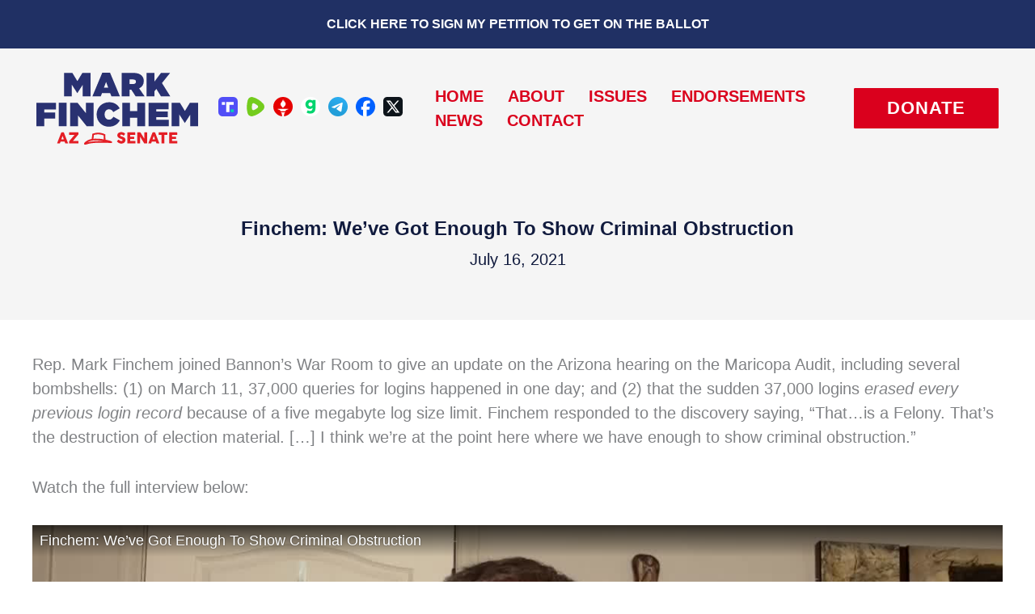

--- FILE ---
content_type: text/html; charset=utf-8
request_url: https://www.google.com/recaptcha/api2/anchor?ar=1&k=6LeC_W0iAAAAAJmNG1H968amaudB99ciQiz-3nAr&co=aHR0cHM6Ly92b3RlZmluY2hlbS5jb206NDQz&hl=en&v=TkacYOdEJbdB_JjX802TMer9&size=invisible&anchor-ms=20000&execute-ms=15000&cb=xl5cs0ma9xs9
body_size: 44993
content:
<!DOCTYPE HTML><html dir="ltr" lang="en"><head><meta http-equiv="Content-Type" content="text/html; charset=UTF-8">
<meta http-equiv="X-UA-Compatible" content="IE=edge">
<title>reCAPTCHA</title>
<style type="text/css">
/* cyrillic-ext */
@font-face {
  font-family: 'Roboto';
  font-style: normal;
  font-weight: 400;
  src: url(//fonts.gstatic.com/s/roboto/v18/KFOmCnqEu92Fr1Mu72xKKTU1Kvnz.woff2) format('woff2');
  unicode-range: U+0460-052F, U+1C80-1C8A, U+20B4, U+2DE0-2DFF, U+A640-A69F, U+FE2E-FE2F;
}
/* cyrillic */
@font-face {
  font-family: 'Roboto';
  font-style: normal;
  font-weight: 400;
  src: url(//fonts.gstatic.com/s/roboto/v18/KFOmCnqEu92Fr1Mu5mxKKTU1Kvnz.woff2) format('woff2');
  unicode-range: U+0301, U+0400-045F, U+0490-0491, U+04B0-04B1, U+2116;
}
/* greek-ext */
@font-face {
  font-family: 'Roboto';
  font-style: normal;
  font-weight: 400;
  src: url(//fonts.gstatic.com/s/roboto/v18/KFOmCnqEu92Fr1Mu7mxKKTU1Kvnz.woff2) format('woff2');
  unicode-range: U+1F00-1FFF;
}
/* greek */
@font-face {
  font-family: 'Roboto';
  font-style: normal;
  font-weight: 400;
  src: url(//fonts.gstatic.com/s/roboto/v18/KFOmCnqEu92Fr1Mu4WxKKTU1Kvnz.woff2) format('woff2');
  unicode-range: U+0370-0377, U+037A-037F, U+0384-038A, U+038C, U+038E-03A1, U+03A3-03FF;
}
/* vietnamese */
@font-face {
  font-family: 'Roboto';
  font-style: normal;
  font-weight: 400;
  src: url(//fonts.gstatic.com/s/roboto/v18/KFOmCnqEu92Fr1Mu7WxKKTU1Kvnz.woff2) format('woff2');
  unicode-range: U+0102-0103, U+0110-0111, U+0128-0129, U+0168-0169, U+01A0-01A1, U+01AF-01B0, U+0300-0301, U+0303-0304, U+0308-0309, U+0323, U+0329, U+1EA0-1EF9, U+20AB;
}
/* latin-ext */
@font-face {
  font-family: 'Roboto';
  font-style: normal;
  font-weight: 400;
  src: url(//fonts.gstatic.com/s/roboto/v18/KFOmCnqEu92Fr1Mu7GxKKTU1Kvnz.woff2) format('woff2');
  unicode-range: U+0100-02BA, U+02BD-02C5, U+02C7-02CC, U+02CE-02D7, U+02DD-02FF, U+0304, U+0308, U+0329, U+1D00-1DBF, U+1E00-1E9F, U+1EF2-1EFF, U+2020, U+20A0-20AB, U+20AD-20C0, U+2113, U+2C60-2C7F, U+A720-A7FF;
}
/* latin */
@font-face {
  font-family: 'Roboto';
  font-style: normal;
  font-weight: 400;
  src: url(//fonts.gstatic.com/s/roboto/v18/KFOmCnqEu92Fr1Mu4mxKKTU1Kg.woff2) format('woff2');
  unicode-range: U+0000-00FF, U+0131, U+0152-0153, U+02BB-02BC, U+02C6, U+02DA, U+02DC, U+0304, U+0308, U+0329, U+2000-206F, U+20AC, U+2122, U+2191, U+2193, U+2212, U+2215, U+FEFF, U+FFFD;
}
/* cyrillic-ext */
@font-face {
  font-family: 'Roboto';
  font-style: normal;
  font-weight: 500;
  src: url(//fonts.gstatic.com/s/roboto/v18/KFOlCnqEu92Fr1MmEU9fCRc4AMP6lbBP.woff2) format('woff2');
  unicode-range: U+0460-052F, U+1C80-1C8A, U+20B4, U+2DE0-2DFF, U+A640-A69F, U+FE2E-FE2F;
}
/* cyrillic */
@font-face {
  font-family: 'Roboto';
  font-style: normal;
  font-weight: 500;
  src: url(//fonts.gstatic.com/s/roboto/v18/KFOlCnqEu92Fr1MmEU9fABc4AMP6lbBP.woff2) format('woff2');
  unicode-range: U+0301, U+0400-045F, U+0490-0491, U+04B0-04B1, U+2116;
}
/* greek-ext */
@font-face {
  font-family: 'Roboto';
  font-style: normal;
  font-weight: 500;
  src: url(//fonts.gstatic.com/s/roboto/v18/KFOlCnqEu92Fr1MmEU9fCBc4AMP6lbBP.woff2) format('woff2');
  unicode-range: U+1F00-1FFF;
}
/* greek */
@font-face {
  font-family: 'Roboto';
  font-style: normal;
  font-weight: 500;
  src: url(//fonts.gstatic.com/s/roboto/v18/KFOlCnqEu92Fr1MmEU9fBxc4AMP6lbBP.woff2) format('woff2');
  unicode-range: U+0370-0377, U+037A-037F, U+0384-038A, U+038C, U+038E-03A1, U+03A3-03FF;
}
/* vietnamese */
@font-face {
  font-family: 'Roboto';
  font-style: normal;
  font-weight: 500;
  src: url(//fonts.gstatic.com/s/roboto/v18/KFOlCnqEu92Fr1MmEU9fCxc4AMP6lbBP.woff2) format('woff2');
  unicode-range: U+0102-0103, U+0110-0111, U+0128-0129, U+0168-0169, U+01A0-01A1, U+01AF-01B0, U+0300-0301, U+0303-0304, U+0308-0309, U+0323, U+0329, U+1EA0-1EF9, U+20AB;
}
/* latin-ext */
@font-face {
  font-family: 'Roboto';
  font-style: normal;
  font-weight: 500;
  src: url(//fonts.gstatic.com/s/roboto/v18/KFOlCnqEu92Fr1MmEU9fChc4AMP6lbBP.woff2) format('woff2');
  unicode-range: U+0100-02BA, U+02BD-02C5, U+02C7-02CC, U+02CE-02D7, U+02DD-02FF, U+0304, U+0308, U+0329, U+1D00-1DBF, U+1E00-1E9F, U+1EF2-1EFF, U+2020, U+20A0-20AB, U+20AD-20C0, U+2113, U+2C60-2C7F, U+A720-A7FF;
}
/* latin */
@font-face {
  font-family: 'Roboto';
  font-style: normal;
  font-weight: 500;
  src: url(//fonts.gstatic.com/s/roboto/v18/KFOlCnqEu92Fr1MmEU9fBBc4AMP6lQ.woff2) format('woff2');
  unicode-range: U+0000-00FF, U+0131, U+0152-0153, U+02BB-02BC, U+02C6, U+02DA, U+02DC, U+0304, U+0308, U+0329, U+2000-206F, U+20AC, U+2122, U+2191, U+2193, U+2212, U+2215, U+FEFF, U+FFFD;
}
/* cyrillic-ext */
@font-face {
  font-family: 'Roboto';
  font-style: normal;
  font-weight: 900;
  src: url(//fonts.gstatic.com/s/roboto/v18/KFOlCnqEu92Fr1MmYUtfCRc4AMP6lbBP.woff2) format('woff2');
  unicode-range: U+0460-052F, U+1C80-1C8A, U+20B4, U+2DE0-2DFF, U+A640-A69F, U+FE2E-FE2F;
}
/* cyrillic */
@font-face {
  font-family: 'Roboto';
  font-style: normal;
  font-weight: 900;
  src: url(//fonts.gstatic.com/s/roboto/v18/KFOlCnqEu92Fr1MmYUtfABc4AMP6lbBP.woff2) format('woff2');
  unicode-range: U+0301, U+0400-045F, U+0490-0491, U+04B0-04B1, U+2116;
}
/* greek-ext */
@font-face {
  font-family: 'Roboto';
  font-style: normal;
  font-weight: 900;
  src: url(//fonts.gstatic.com/s/roboto/v18/KFOlCnqEu92Fr1MmYUtfCBc4AMP6lbBP.woff2) format('woff2');
  unicode-range: U+1F00-1FFF;
}
/* greek */
@font-face {
  font-family: 'Roboto';
  font-style: normal;
  font-weight: 900;
  src: url(//fonts.gstatic.com/s/roboto/v18/KFOlCnqEu92Fr1MmYUtfBxc4AMP6lbBP.woff2) format('woff2');
  unicode-range: U+0370-0377, U+037A-037F, U+0384-038A, U+038C, U+038E-03A1, U+03A3-03FF;
}
/* vietnamese */
@font-face {
  font-family: 'Roboto';
  font-style: normal;
  font-weight: 900;
  src: url(//fonts.gstatic.com/s/roboto/v18/KFOlCnqEu92Fr1MmYUtfCxc4AMP6lbBP.woff2) format('woff2');
  unicode-range: U+0102-0103, U+0110-0111, U+0128-0129, U+0168-0169, U+01A0-01A1, U+01AF-01B0, U+0300-0301, U+0303-0304, U+0308-0309, U+0323, U+0329, U+1EA0-1EF9, U+20AB;
}
/* latin-ext */
@font-face {
  font-family: 'Roboto';
  font-style: normal;
  font-weight: 900;
  src: url(//fonts.gstatic.com/s/roboto/v18/KFOlCnqEu92Fr1MmYUtfChc4AMP6lbBP.woff2) format('woff2');
  unicode-range: U+0100-02BA, U+02BD-02C5, U+02C7-02CC, U+02CE-02D7, U+02DD-02FF, U+0304, U+0308, U+0329, U+1D00-1DBF, U+1E00-1E9F, U+1EF2-1EFF, U+2020, U+20A0-20AB, U+20AD-20C0, U+2113, U+2C60-2C7F, U+A720-A7FF;
}
/* latin */
@font-face {
  font-family: 'Roboto';
  font-style: normal;
  font-weight: 900;
  src: url(//fonts.gstatic.com/s/roboto/v18/KFOlCnqEu92Fr1MmYUtfBBc4AMP6lQ.woff2) format('woff2');
  unicode-range: U+0000-00FF, U+0131, U+0152-0153, U+02BB-02BC, U+02C6, U+02DA, U+02DC, U+0304, U+0308, U+0329, U+2000-206F, U+20AC, U+2122, U+2191, U+2193, U+2212, U+2215, U+FEFF, U+FFFD;
}

</style>
<link rel="stylesheet" type="text/css" href="https://www.gstatic.com/recaptcha/releases/TkacYOdEJbdB_JjX802TMer9/styles__ltr.css">
<script nonce="m7H5iM2uHC4nv0_7Aozx3A" type="text/javascript">window['__recaptcha_api'] = 'https://www.google.com/recaptcha/api2/';</script>
<script type="text/javascript" src="https://www.gstatic.com/recaptcha/releases/TkacYOdEJbdB_JjX802TMer9/recaptcha__en.js" nonce="m7H5iM2uHC4nv0_7Aozx3A">
      
    </script></head>
<body><div id="rc-anchor-alert" class="rc-anchor-alert"></div>
<input type="hidden" id="recaptcha-token" value="[base64]">
<script type="text/javascript" nonce="m7H5iM2uHC4nv0_7Aozx3A">
      recaptcha.anchor.Main.init("[\x22ainput\x22,[\x22bgdata\x22,\x22\x22,\[base64]/[base64]/[base64]/eihOLHUpOkYoTiwwLFt3LDIxLG1dKSxwKHUsZmFsc2UsTixmYWxzZSl9Y2F0Y2goYil7ayhOLDI5MCk/[base64]/[base64]/Sy5MKCk6Sy5UKSxoKS1LLlQsYj4+MTQpPjAsSy51JiYoSy51Xj0oSy5vKzE+PjIpKihiPDwyKSksSy5vKSsxPj4yIT0wfHxLLlYsbXx8ZClLLko9MCxLLlQ9aDtpZighZClyZXR1cm4gZmFsc2U7aWYoaC1LLkg8KEsuTj5LLkYmJihLLkY9Sy5OKSxLLk4tKE4/MjU1Ono/NToyKSkpcmV0dXJuIGZhbHNlO3JldHVybiEoSy52PSh0KEssMjY3LChOPWsoSywoSy50TD11LHo/NDcyOjI2NykpLEsuQSkpLEsuUC5wdXNoKFtKRCxOLHo/[base64]/[base64]/bmV3IFhbZl0oQlswXSk6Vz09Mj9uZXcgWFtmXShCWzBdLEJbMV0pOlc9PTM/bmV3IFhbZl0oQlswXSxCWzFdLEJbMl0pOlc9PTQ/[base64]/[base64]/[base64]/[base64]/[base64]\\u003d\\u003d\x22,\[base64]\x22,\x22NcKUUcK4JcKfwopJwpHCgjgFwrlPw47DlCd+wrzCvkANwrrDonJqFsOfwpF6w6HDnnXCpl8fwrfCicO/w77CvMK4w6RUO1lmUn/[base64]/wr/[base64]/DscO/YF4WUcK2wojDisOyw5kDKCU9wq94XE3CgATDusOYw5rCrcKzW8KcdhPDlHoHwoorw5dkwpvCgx/DuMOhbz3Dt1zDrsKAwovDuhbDqG/[base64]/bcKPwrfCqsKrwqrCnMOVa37DvsOtb0/[base64]/Yh44wrIiwr/Dq8KjwrfDucKow5Q/w492OmfDisK0w5jDqGjCksOXfcKMw5bCisKmYcKzUMOlZBzDicKHGl/DscKXPsOjdGvDtMOyQ8OTw5YFWsKew5vCl0VqwoEMVgNNwrXDhlvDv8O/wrjDvcKJPy9Uw7LDtcKbwrPCvFbCkhd2wo1tVcOjZMO4wpjCksKGwr/[base64]/Cin3CvcOzcBDDvMOfQsObw6IkdcKfIBHDqsK3NiRlScKiJx1Xw4pya8K/[base64]/ChGLDjjI3wrs0P1PClCjDhUd/[base64]/wrXDlMOfVULChyM+VsKWwq3DgGwnwpBjR0XCqBdrw5vCt8KmYxbDocKJfMOFwp7DnU4PP8OkwoLCohxqMMOQw5YqwpdWw7PDvy7DrCEHIMOHwqECw54/wqwQWsO2XxjDs8Kpw5YzQcKsesKgAmnDlcODAzEqw5w/w73DvMK+AizCq8OlaMOHRsO6R8OZVMKXNsOgwo/CvVNYw4UjQsKrPsOkw7ACw4t8c8OsGMKvdcOrHcKbw6A6K0bCtV/Dk8O4woPDrcOnTcKpw7rDp8Kvwqd7J8KXB8ONw44Ywppfw4IJwqhTwoHDjsO9w5jDj2d9QMOoBMKgw5pXwofCp8K/[base64]/CtcOyw5fCksKIwr9IA21hwo7DoTzChsKIRkV2wqjCssKOw5UVH1s+w6LDqkTCocKAwokzasKsTMKmwpTDqmvDrsOvwqlawp0FWMOYw74+dcKQw6PCicKzwqvCpGTCh8OBwo9Kw7UXwrFJXMKew4hww63DiQVaIx3DjcOaw6Z/QTsVwobDhQrCkMO8w5Iyw4DCthfDmgs/TUPDhArComo4b2XDqB/DjcKZwoLDmMOWw7oKbsK5fMOpw4HCjj/CgW/DmSDDriLCuWLCvcKiwqBTwqZBw4JITB/Ci8OMwpPDsMKew6XCnVzCnsK/[base64]/[base64]/DtcOsF37Co8K4IcKlG8O/w5LDjgRoMcKowpnDm8KkOMOvwqA7w5LCmQx9w5gyR8KHwqDCkMOZacObR0TCn0ARdyVvQT/CtTfCiMK2em0TwqHDsVtywrzDisKlw7TCvsKuHU/CvyLDjA/DrE5rO8OCCC0gwrXCicONDMOcHXklYcKYw5ERw67DhcKSdsKLe27CmhDCrcK2bMOpJcK7w70SwrrCshshXsKLw4dKwqIowoMCw69sw5NMwo7DhcKKBG/[base64]/AsOdAcKswrtQf8K0PMKjwowJNWBwHhxdwqXDr3/CnlcCF8OcZkTDo8KzDlPChcKTMcOKw613G0vDmUhYRWXDiTExw5ZDw4LCvEA0w6YiPsKJTlgfJcOpw69Sw658VUoTN8Oww4g+a8KzfsKqdcOdThjCkMOww4F6w5LDkMO/w4nDj8O1SmTDu8K7NMOiDMKSA3HDuBnDs8Kmw7/[base64]/Di3zDpT/Dl8OKeMKGwpFswpp7akdTwojCl0Z7wrpxJnJtwpFfHcKoTyjDumkTwro6XsKXEcKAwoIBw6/[base64]/[base64]/worDgcOIwoPDlhxZKsOyRx3ClsKNw7wIw7PCpMORPcKDOC3DuhPDnEBrw7vCr8K/w6FNZFEMYcOwGG7DqsKhwojDqSdhYcOxE3/DmGoYwr3CtMOFNy3DgHNcw67CqwXCmw9cIkHCkD4sBSQGMsKWwrXDnTnDicOORWUCw7tswpvCuxUTHcKDGzvDtDFHwrPCs1UCYMOIw57Ch35May3CjMKcVQcKchvCtn9owqERw7QZfH1kw7gkPsOgSsK4HwggE39Rw5/[base64]/wro2bcONTsObw4olwrDChFHDosKVw5nChQPCsltBblTDu8K5wo0WwpPDtRvDkcKTV8OUDMOnw7vCssOlwoFcw4HCpxbCsMOow5vCjnXCj8OEN8OcGMOgTh7CqMKmRMKCImB4w71Dw53DtFTDi8OEw4BPwqdZR2Ipw7nDoMKvwrzDo8O/w4XCjcK2w7wfw5tTP8K4E8OQw4nCn8KRw4PDuMKyw5IDw6DDiwVAR1R2RsOww6Jqw77CtmLCpR/[base64]/CvgsbbG0Rw5fDvUpSeMOYwoRWwrzDuSskw5nCpQUtc8KJU8OMAMO0KsKAcH7DiHJxw4/Dg2fDoBVYGMKiw4kWw4/[base64]/Dj8Ksw6F8I8OPfsKZF8KEKDbDmsOWZcOOGsK2R8KcwpXDqcO9QRh1w6/DjMOdN1TDtcO2JcKSeMOWwotDwp98bcOUwpDDicO2VsKoBXLDhhrCmsKpwrpVwodAw50ow4nCsmXCrFjDmGTDtTvCmcKJCMKLwonCtsK1wobDvMOlw5jDq2AcdMO4d3nDnQAXw7zDr2t1w6Y/JhLDpkjClyvDusKecMKZFsOsZsOWUxB2BnkVwrVmE8Kcw77ClXI1w40Bw43DmMKhRcKaw5t3w4zDnBfCgzcdCVzDgGfCthURw5V8wqx8UnrCnsOQw73CosK1w4sHw5HDu8Owwr0bwpUgZsKjGcOkTcO+c8OOwrnDu8OQw7/Cl8OOOm4cPQl5wr/DosO1DFXClm5iCsO5GcO2w73CqMKFRsOVX8Orwo/Dv8OHwqPDp8OIIRdKw6dRwoUOOMOPIMOTUsOXwoJobcKoHWPCplbDpsKOwpomcljCrB/DgcK4aMKZXsOETcK7w75dJ8OwZB4KGDDDhFfCgcKzw7FBTUHCmzswdn5qSTEuO8O5w7nCmcOceMOSZnwYOl7Cp8ONbsOiA8Kfwps6WcO1w7U9GsK/w4cTMh4/C3cEV0M0UcKgKFbCqUnCggULw4BAwp7CicOpGUw1woV9ZMKqwoTChsKbw7HCv8OQw7fDl8OXIcOywrtrwqzCqFPCmMKsbsOUfMOicw7CnWVew6E0VsOSwrbDqm1Vwrw+aMOlCBTDm8K2w4NBwonCqXEYw47CjFtYw6LDoSBPwqkuw6NsAEHClcO+CsK/w4tqwoPCl8K/wr7CrG3DmcK5RsKLw6/DlMK0c8OUwojCgULDqMOGTVnDj1guTMOmw5zCgcKXMQ5Vw7xDwqUGGngvbsOkwrfDgsKhwpnCnFXCgcObw7dSFi/CvsKRRsOZwp/CkgROwqTDjcOWwqksIsOHwq9XfsKvPSbDo8OICwXDp2DDkCzDtADDlsODw5c/[base64]/JsOgEcOSwr9jDw7Cq2LDrhbDssKMIULDqsKnwq7CgQgww5jCm8OVMBDCgyloRMKVaBjDvk8XBFx4EcO8LW8gX0fDo1DDpW/DkcKxw73DkcOaasObO1PDhMKtIGp3GsK9w4ZYRQLDu18fB8KGw4fDlcOAOsOGw53CpDjDoMK3w70aw5jCug/Ds8OUw4YGwpcDwoTDmcKdHMKVwo5Tw63DixTDjCBjwo7DvzvCo23DjsOdDMOSQsOUHWxGwqxQw4AGwp/DrQVjSVUFw7Jwd8KuLEVZwoTCt1ERPAbCscOpdMOqwp5Dw6rCocOFaMOBw6jDiMKPfinDusKJRsOAwqPDqm5qwpk2w7bDjMKRYUgjw5TDox0sw7fDmArCqSYmDFjCgcKWw5jCnRx/w7XDmsK8BElPw6zDgCYJw67DolNCwq7CscK2R8Knw45Cw6shesO1Hg3Cr8KSe8KtOR/[base64]/[base64]/[base64]/DiMKUwrYZe0tpwrzDgyXCuWdPw4DDllPClCQCw7nDpTPDkHgzwp/[base64]/XWQhSjbDr8Orw7nCtcO3fsOdFHfCtBHDkMKiecKVw5jDvXQgMhM7w63Dg8OZWkfDtsKZwqNkesOqw7gnwojChRXCl8OeOV1rGnUHbcKbH3Iyw5LDkCzDjijCqWTCgMOvw5nDiFp9fzEzwo/[base64]/DuMOwwrjDjsKbwobDqnjDhkssw41rwrLDoGrDpsK+LVM0QTsAw5YrGF1NwowTIMOHHkFSVjDCrcKMw6TDg8KJwqRzw5giwoJ6W3vDi2HCgMKJeRRawqlwd8O9csKmwow3dcKGwpV/w7NdXHQMw4V+w5c0YsOwF0/CiyDCgg9Nw43DmcK/wqLDn8Ksw63DpFrCrlrDhsOeeMK1w4/DhcKXRsKewrHCnFNmw7YOF8KIwowFwpdIwqLCksKRCMK5wqJowpwmVgvDq8KqwqvDri1dwpbChsK+A8Odwq08woPDkm3DsMKowoPCqcKVNBfDvCjDjcOxw6M7wrXDmcKuwqBAw5cbDXrDvVzCnEXDocOFOcKtw6cfOwvDtsOrwo97Bx/DpcKkw6TCjyTCvMOPw77DocOHJyBxD8K0Uw/[base64]/XMOrw7bDhsOjC8Kuw5PDgsKMw5l+w5J4YcKRwqfDv8KiGTZmZsOPdcOhJ8OhwppqQ2txwro/w4sUdSEOE3vDtQFNCcKCTFcpYF8PwpRcKcKxw6fCgMOKMhFTw6NvAsO+RsOawpsLUHPCpjspU8K9VSPDlcOtS8Oow4p2eMKywpzDqmEtw70IwqE/dMKlYAjCmMOCRMKTwq/Dn8KTwqAAcUnCpn/DiHE1w4UFw5DCscKCXB7CoMO5PBbDlsOZZcO7UXjDgFp+wpUUw63Cuhg+P8OuHCEYwrNaYsKvwpPDrGfDjUrDiAzDmcOVwofDt8OCB8OxXRwZw45tUHRJdMOLWAzCqMK+CMKOw6JCO2PDiGc9Ql/DnsKEw68jTsKbQC9OwrMbwpkIwqZFw7LCjW/CtMKgPzEIZcOcdsOUf8KHaWZzwqPDuW4Qw456ZDrClsKjwpUqWxptw5h7wprCnMKSfMOXOCtpIHnCssOGU8KkV8KeVXsVRmzDs8KUFMOfw4XDky7Ci0Rff3LDgBc7WF90w6TDqD/DgT/DrEDChMO9wp7DoMOpGMO1GsO9wpRyYH9ZT8KDw7bCoMKobMOXKxZYBsOJwrFtw6PDqH5qw5HDrcOgwpYFwplHwoTClwbDg3rDuW7CscKZRsKPEDpywovCmV7DjBFucnnCgi7CicK5wr/Di8OzGWJKwq7DrMKbVhzCv8OTw7d5w5FtP8KFIsOUYcKGwopJTcOUw55rwpvDrBhLEBxhDMO9w6dcK8OIYxI/ZEZ1CsKpTsO+wqE/wqMnwot2WcOXHsK1FMOafnrCvwBnw4pnw5bCscOOfxpVb8KMwq4uMmLDqGjCrBfDtjtjJy7CsQc+VMK/d8KMQkjDhMKIwo7ChGXCocOvw71UezVWwpR1w77Cu09Mw6PDnwYyfD7DnMKaLz9mw59awr4zw4rCgQpkw7DDkcK9ACkaABZuw58FwpvDkSY0b8OYbT8Rw4/ClsOkfcOtGFHCi8KIBsK/wr/[base64]/w5N0w6ZywoldcBoREcKtYjxyw7NlMAjCkcK1KUDCsMOHDMOrN8OpwoLClcOhw5MYwpQQwqgSScKxdMO/w4DCs8OmwpokWsO/w5wSw6LCtsOsFMOAwoBmwpE4S3VjJDpTwoPCsMKtbsKmw4EKw4jDjMKfRsKXw5TCiRnCuCnDojUxwrwsPsOHwrfDpcKTw6fDrgPDkQw4BsKlUwhEw5fDgcKaTsOiwpddw5Jowr/[base64]/T8KOwoXClMKiBg/DiRJ5Wz/CkBvDsMKBwq/Ct0TCpMKYw7HCvkHDkzLCqGcJXsKuOngmT1vDrnwHeShfwr7DpsKhU24uQ2TCn8Ogwr90MSwlBVrCpMKGw57DmMO2w5bDs1TDnsO5wprCjGgiw5vDusK7w4fDtcKVdmbCm8Kpwr5ewrw1wqTDm8KmwoIuw6ovOiFLScO0JDDCsT3ChsOCDsO/JcKNwonDgsKmMsKyw5RgFMKtDB/[base64]/BMO8w7TDl0dsw67DoMKoHQs8w5DCuC7DuHNNwotmwrfCvU1NISTCiBvCnx8kDCHDjFDDsQjChg/[base64]/DnMKzP8Ofwqgfw4TDhnJ1w6AfD8K/[base64]/DtsKGcmByw7jDlHTDjDrDu3NVwoTDtMOKwrHCgyppw45wS8OADcKww4TDncOUDMK9a8OPw5bCtsOlK8OqKcOiLsOEwr7CrMKYw6sNwpTDmgE/w69uwqIpwr4kwpPDmyfDpx/[base64]/Cm8OZOQ7Dl8KCw4tGw5TCtF/DnCbCo8KKJS09c8KfTsKLwrTDqsKtfsOtaBBMAGE8wq/CrnDCrcOUwrDCicOeVsKlOS/CvxxkwprCpMKcw7XDgMOzRj/Dh0RqwojCl8K5w49OUgfChAQsw6RUwpHDkgA4NcOEGEvCqMKEwoZ/[base64]/[base64]/DuxI/[base64]/w7jDil4Kw67CpExJesOuwogCLcKbL2AiQcOIw63DhsOIw4vCnWzCk8OtwpzDpUHCuFXDgBHDucKMDnPDuzzCsQfDmh1BwpMvwodJwrDDiWMSwqXCvXNpw57Dky/CoGXCsRvDvMKWw6I0w73DrcKWHEjCoWnDmSREDyXDocOhwq7CmMOcMsKbw7sXw4jDnDILw4/CoT1/e8KUwoPCpMKAG8KEwrAbwq7DtMOdYMK1wrLCgjHCtcO9HnZYA1Fzw5jCsAjCjcKtwqVpw4DCisKEwpDCt8Kww40HDwgFwr8mwpFyAAcqQcKNI1DCrSFZSMOtwp8Xw6hNw5/CugfCtsK3PVjDr8KCwr55wrsxAcOvw7rCnnh1LsOIwqxFXH7CpBNTw6zDuCHDrMKDLMKhMcKpOMOqw6k6wqbCm8OgIcOTwo/CqsO4VX4Hwr0mwqTCmMOdYMOfwp5KwrvDscKPwr0ce17Cr8KKYsOrC8O+cz5rw7puVUo6wrTDusKEwqZ8X8KHAcOWCcKswp3DoUzCuxdRw7jDusOYw7/Dv3jCgEQlw6UMQmrChwZoSsOhw45Jw7nDu8K7ZiAwLcOmL8O2wr7DsMK/w4fCr8OZNQbDvcOOSMKrw4bDqzTChMKcGm16w51Pw6/[base64]/DkSvCvDzDpH/CjMOKw43DtQjDlMO/w5rDscOJFxs9wrdzw75ZNcKAdg/Dj8O+SyrDrMOLH27Cmj3DocKxH8OXPFsIwo3Cr0Uyw64hwr4BwqjCsS/DnsOvE8Khw4UwUTwMMMOcRMKzE0vCqX1rw74bZl5Mw7HCs8OZa1TCp07Cl8KzAlLDmMOYdRlSBsKbwpPCoBVew5XDosOdwp3CrxUmCMOgcSVAdB8YwqE2YX0FB8K3w4FRHyxuThbDusKjw7/[base64]/ClC07N8KEwrrDrwtIH8O3w51QOXzCjRhWT2kTw73DuMObwojDhU7DmSFlAMKHUnwewp/DsXhcwqLDnDDCrXZywrLCqSM3Ox3Dq1BrwqLDhDnDj8KmwogpdMK/wqZ/[base64]/PTEVZiXDlMOtQsKyIBINwpUDOsKewqplMMOUMcOWwrR6QGdLwo7DsMOSZALCq8KTwohJw5vDv8KEw67DvErDlsKwwq0GHMKjX3rCncOEw4HCiT53BMKNw7xVwobDvzUJw43Du8KFw6HDrMKOwpIyw6vCmsOgwoFMDD9yFUZ6SFXCjwFwQzcIQnc+woATwp1CMMOLwpw/Oi3CpsKCMsK/wq45wp0Ow7rCkMKWbTBRBBDDj3I0wqvDvyVSw7vDtcOfE8KwBzzDkMOvelPDm3Ypc2DDucKdwrIfYsOowos7w4hBwpdLw6jDjcKOQsOUwpEYw6R0VMOgFMKDw6rCvMKuD3IKw4nChHQZa0xkEsKjZj5rwpfDiXTCuQ9PYMKNXsK/QH/CtW7DjsKdw6PDm8O9w6wCelPCiQlyw4diUjIVHsKDZEVLDnjCughKQWRZSEFDWXEmLUbCrgxWQ8Kpw7AJw4/Cn8OfU8OZw74Ewrt0NWLDjcOswrd0MzfCkgg2wqPDn8KJAcOswqkvV8Krwp/Do8Kxw7vDhzLDh8Kdw6xSMxnDhsKSN8KSO8KdPhINDEB/WGnDvcOAw6DCqx7DjMKLwp5rHcOBwrpAM8KTfsOHLMOTeU/CpxbDncKtGEPDt8KwWm4SS8KuBktdV8OcACXDhsKZw5QKw5/CrsKZwr12wpQZwojCoF3Do2fCtcKmZsOxVwnCisOPEVXCh8OsLsObw7Fiw7U/UTMQw7gNZADCu8KKw4XDuGREwq0HVcKTM8OjBsKfwpI1NVNow53DtMKvG8Kiw5HDsMOffWNyfMOKw5PDrsKJw63CuMK8ERfClcOJwqzCiFXDg3PDoxUweRjDqcOWwqYGBsKAw5xWBcODW8OUw5A5S0/CtgXClR3DuGfDksOrFgnDkgwHw5rDhg/CkMOPLHFFw5PCnMOlw5smw6x9GXVwQjxyLcKaw5xAw6sew4nDvShJw4skw7NBwqA2wo/[base64]/DoMOGSMKNQMO8c04kwrMiw603w7TDs1gONVPDqnFJPHBBw58gHgktw4xQWALDvMKtLgImNXUtwrjCvS9JWsKGw5sLworCpsODTlRlw7DCizIsw4BlHljCoxFOMMOawotaw4LCkMOkbMOMK3LDqS52wpPCmMKlcQJVwofCqHkBwpDCkl/[base64]/CrR/[base64]/Dp8KcW3jDrXZow69hKWvCtcKcw5B7w7rCjAkCBChTwqU5TMOPPXjCtMOOw5o9dMK4PMKCw44cwppuwrt4w4TCrcKvcBXCgDDCvMOYcMKww70/[base64]/Do8OQwqzCqcOIKcKQcmx0KRvChcOZw5jDrzZSVBxwM8OuA0cWwp/DmBTDmsOxwprDj8OLw6XDrD/Dih1Kw5XCvgDDlWMow7PDgsOAfcK/w6TDu8OQw4IOwq96w7TClWc6wpRvw5lyJsK8w6fCtsK/L8Kwwp/DlErCmsKHwpLCisKfTGnDqcOpw50aw5Rkw444w74/w5DDtwfCkcKCwp/[base64]/CusKkJMObw6XDgsOjw5HCpk7DjUxmwpzDlMOwwpQ5w4cUwq/[base64]/w4vDtQYvwpTCpWTChDp5AkENw7k2TMKrIsK4w7sNwqwzE8KSwq/CqknCvSPCscO0w4DCusO/TQTDgyTChCFywp0/w4ZCLyclwrHDvcKyJ3FWRcOpw7MsAH4mwqpxNB/CjnJTcsOMwpFwwpNhBcK4XsK+djFuw53CszgKDQ0mAcO6w69CLMKiw4rCqQcEwpDCjMO1wo1Cw4dmw5XCrMKKwpnCnMOpB2/DnMK2wrIZwp9RwpUiw7I6OMOKWMOsw51Nw5ZCAxjCnE/[base64]/Cgi7DuCzCiyBhw7p6w4ACw43DpsK7w7/ChsK6NFHDp8OsbW4dw6B7wrNJwq5Yw5IlNHFbw6zCiMOtw7zClsObwrt/cAxYwpZCOX/Cg8O5w6vCh8KBwr4bw78bHXBkNypvSwVRw4xswqrCgsK6wqrClgnCkMKQw5jDgGdJw4x0w69Sw5/DjRzDrcKhw4jCnsOgw4/CkQMLTcKHcMKxw4BPPcKfwpvDj8OrFsOpS8KRwobCvn8Bw5tNw6PDlcKvE8OsUknCnsOAwrdpw43DhsK6w7XCpH0Gw5HDj8O4w6oHwq3CnlxAwrh3OcOhwo/DocK5OznDlcOuwrFmZcK1VcOxwprDiUTDqSI8wqHDtHlcw51iEsOCwoMdDcO0RsOhAm1iw4E1UcOnYcO0BsK1V8K7dMKrXxZRwq9Xwp/CpMOswozCq8O6KcO8V8K8RMKQwrPDlyArTsOtNMKhSMKNwpwAwqvCtj3Cn3BEw4JJMnrDh0cNURDChsOZw58Dw5RXUcOfbsO0w73DtcKsEEzCs8OzbsO9fHkbBsOjaDpgN8O6w7cTw73DrxTCnT/[base64]/CqsOiOBZ7wr9ONcK8w5Anwo1+RG1LwpvCnQPComDCosKKQcOsJVvDsg9OYsKbw5rCh8Olwo/CrBVoeTPDozTDj8O+w4HDn3jCtTXCvcOfXRLDnjXDsWfDlyfDlX3Do8KIw61GYsKiWVXCnG57IB/CncKew60cwrMhTcO4wo12wrDClsO2w65ywpfDpMKZw47CnUbDhUQHw73DuGnDrVhDfVtraFUEwpY9WMO7wqUqw71pwobDij/DqXQUXA18w7fCosOlOwkEwp3DocKxw6zCm8OcZRzCkcKFbm/CrijCmHrDn8O9w7nClhZvwqwfYxMSN8KaPGfDo0s8eUDChsKTw4nDvsK8eyLClsOSwpcYK8KDw6vCpMO/w6fCq8Ooc8O9wpN0wrMSwrnCtsOywr3DqMKywq7DlsKVw4rCjEVhPBPCgcOPZsKuJVY3wpNywqLCqsKQw7zDjBTCssOAwpzCiCNLdhEHdg/Ct0nDmcKFw7N6wqlCUcK1wo/Cu8OSw6sxw70bw6pCwrNcwohiFsK6LMK/D8KUfcOFw5wpPMOwSsOzwo3DkyLCtMO1PG/Cs8OMw4l9wo98e1gOXCrDiDpKwoLCusOvcFw2wrnCmS3DtX8MfMKWAU5KZmpaLcO3SxZoZsODLcOcQmDCn8OTcVrDoMKLwpF7V2DCkcKHwpLDvmHDqDLDuldawr3Cj8O3cMOIWcO/T0fDrsKMeMOjw73DgUnCmT4ZwrrCjsKNwpjDhkPDolrDqMO0MsOBAAgZasKZw5PCj8K2wqMbw77DvMOUXMOPwq5gwq4YLj/DqsKlw41jZyxwwrlbOQDCsxHCpRrCgUlVw7owccKuwr7CohNGwrpyNHDDtQTCqMKqBwtTw4IUDsKJwqIvHsKxw5cQFXHCuVPCpjAiwrXCpsOiw61/w59JcVjDgsOjw7HCrlAYwq/DjRLDscO2emJqw5xuNcO4w6FoEsO6aMKqB8O/wrbCosKUwrQOJMOSw4wkEgLCoyENZkzDggZtS8KyH8OwFjQpw5p/wq/DrcKbZ8ORw5LCl8OkR8O0V8OYWcKiw7PDuG7DpAIPTkwAwq/[base64]/ChlLCh0DCrnzCnylLXMOhN8OIw7IJOzw/B8O+wpzDrTBxf8K7w6AuIcKtNsO9wrYIwr05w7EWwprDr0LCuMKgbsOXOcKrKC3DlsKDwoJ/OnHDpSFsw61Kw6zDsixDw5YaHHhmcB7DlDJPWMKoLsKTwrUoa8K7wqfChsOFwocrNg/CpsKKw7TDosK2WMO4Cg9nKzMgwqQPw5EEw41HwpjDhjfCs8KXw7kMwrlhAMOWFgjCsTZywqfCg8O7wpjCjC7ChAYzccK3XcK/[base64]/Dvg3CvMOJw7zDkworeMOPwprDnwx+a8Opw4bDiMK1w5bDtkPCnWxDWsOLUMK0HcKlw7/DjMKOLQh2wpzCosOQZXoHZ8KaOAfCiEoswpp9cV9idsOEZG3ClEbCm8OkOcOzZyTCsgUWc8K6UMKew7LCiwBITsOMwoTCiMKZw7fDjAtgw718EsOVw5MbCDnDvA92JUdtw7shwrY2dsOSChlZUMK3cxXDkFgiOcOuw4U1w7TCn8OycMKWw4DDv8Kgwq0dIi/DusK+wpbCvG/CkF0qwqomw5BCw7vDgHTChcO5M8KQw6sTOsK/aMO9wohmBMKCw7ZEw7PDmcK0w63CvybCqlp8L8OIw6AifArCucK/McKdbsOqRCkiB2vCl8OEfzAHe8OSVMOkw7J+d1bDpn0fKDF2wqNzwrM4HcKfUsOJw6rDgivCnh5VZ2zCohLDvcKjJcKVSgMBw6ARcXvCsVJnw4MSw7fDscKQG2/CqlPDrcKcRsK0TsODw6QRd8KMPcKJVVHDpTV9AMONw5XCuT8Lw4fDn8O2ccKqcsOYHDVzw5ZzwrIswpNYEAcaJlXCoRTDj8OxFBRGw6LCqcK0w7PCkU90wpM/w43DtE/[base64]/[base64]/DsMOOwp4IwpXDimTDt2HDqMK5QsKqeBMUKMOlwq18wpnDjyjCjsODRMO/Sj/DgMKAX8Knw4gIAjIaE0dmG8O8fHnCkMOOa8Oqw4PCqsOrDMODw45kwo7CmcOZw4Ulw5AkNsOwDAJ/w7RkZMOSw6oJwqw6wrHChcKgwrzClCjCvMKeS8KUHGR9MWAtXMOpacK+w5J/w6DDmcKRwpjClcORw5DDn1dPWgkSIitgXyRnw5bCocKPFsKHdyDCt0PDosKJwr/DpADDjsOswr9VU0bDo1Bew5J7CMO0wrgewr1NbkfDpsOoUcO3w6RTOj0+w4nCr8OSPg/CncOhwqXDjUrCusKxBmIRwp5Gw5gaY8OKwqJ7TV/Cgitxw7YETsKgem3CtibCqTLCvAJKGcKSG8KMbMOOI8OabcO6w5IMJUVAHDzDocOaZSjDosK4w7nDpDXCocODw6VibhjDtyrCmRVnwoMKdMKIWcKvwq85dBM+EcOpwodxe8K4VBzDhjzCuhQhKCkxOcKywrd5UcKLwpdxw6pTw5/CoHxnwqBuBS7DocOWLcOIKF7Cohl1JxXDvVfCjsK/V8KTEGU6RynCpsO8wqvDkwnCoRQJw7vChXDCmsKrw6jDlsOwCMKCw7fDqMKlbiE1PMK1w6rDt1x6w77DolvDpcKOK1jDm3ZMUj8Pw4/Cr0nCqMKZwoXDmEJZwpM7w7NXwrYaWBvDky3Do8KJwpzDhcK/eMO5Wlx9PRPDnMKZQh/[base64]/O2zDgTzCqcKlw7DCmmXCp8KqLMOLA01qC8KyMcOGw6fDnX3CmMOJGcKpKgzCksK4wo3DpcKSDR3Ch8OjeMKKw6Nvwo3DucOlwrnCgMOHUBrCu1fCn8KKw6gBworCksKqJRQpNHIMwpXDvlFoBQXCqn00wrDDgcK/w68ZJcOfw690wokNwpoXFijCpMKUw61EKMKMwpNzTcKcwqR4wq3CiyN+CsKKwr3DlcOqw55fwpLDgTPDuEItFTsoWEvDhsKlw6NNWh8gw7TDnsKQw4HCoHzCtMOjX3Fjw6zDnGdxBcKywqnCpcOedMO+H8OcwobDuQ5pHGrDrh/DrcOJwovDtmXCisOnDBDCvsK5w7gJd3bCiWnDhw/DmA/CuSMIw6rDiEN5ZWQrcsKVFRw9WjjCicKPQGc7ecOACcOWwpQCw69sdsKuTEoZwrfCnsK+NxjDlcKVLMKxw6txwqI8ZStWwonCqzbDsxp3w60Hw6gzI8OAwpdWWBDCn8KcPm8yw5jDr8OYw7jDpsOVwofDpH/DjxTCuXHDp1vDgsKsf0/CrG4XJ8KLw4Eww5zDhl/ChcKyPCXDmR7DocKvUsO3AcOYwpjCs0R9w70kwp9DA8KQw4gIwqnDkWPCm8K+HVPDqw8OdMO4KlbDulsgPEtoVcKTwo7DvcO+w4V6cXvCpsK7EB1Ow7xDFQHDmS3DlsKZGMOmSsOrW8Ohw6/[base64]/[base64]/CtsKjJMO8LcOVw4cZO8KXwql+wpnCusOYw6Ncw4E8w7XCniUwGibCksKOWsOywpnDsMKOP8KaI8OUCWTDl8K7w5PCqCZlwqjDi8KZL8OIw7EcH8O4w7/CkDsKH1hOwosHXD3Ch1lfwqHCl8KIwoZywp3DnsO9w47Cr8OGEW7Cr0TCmQfCm8Knw7lGNsKlUsO4wrF3EU/Cpi3ChiFqwoR4RCDCvcKDw5jCqh8tGQNEwpNLw6Rawqh/fhfCrUDDt3s5wqhcw40xw5U7w7jDi2nDkMKGwrvDusKNUAY/[base64]/[base64]/DkFQdwqkfw7TDh8K+FA7Cm8Ogw5tUwoDCtjEHWkjDjm7DtsKew4PCicKmMMKWw4lrPMOow7bCj8O4XC/ClWDDrEsJwo3DnQfDp8KqWw4cPEnDnsKBQMKWXV3ChR/CpcOswoQ6wp/[base64]/VE8JXB7Csgohwr3DqMOwLTN+IMKCwopVQsK0w4jDqksTOEQwacKcTcKGwpnDgcOJwqFIw5PDiA7CosK/wogiw6Jqwrg\\u003d\x22],null,[\x22conf\x22,null,\x226LeC_W0iAAAAAJmNG1H968amaudB99ciQiz-3nAr\x22,0,null,null,null,0,[21,125,63,73,95,87,41,43,42,83,102,105,109,121],[7668936,383],0,null,null,null,null,0,null,0,null,700,1,null,0,\[base64]/tzcYADoGZWF6dTZkEg4Iiv2INxgAOgVNZklJNBoZCAMSFR0U8JfjNw7/vqUGGcSdCRmc4owCGQ\\u003d\\u003d\x22,0,0,null,null,1,null,0,1],\x22https://votefinchem.com:443\x22,null,[3,1,1],null,null,null,1,3600,[\x22https://www.google.com/intl/en/policies/privacy/\x22,\x22https://www.google.com/intl/en/policies/terms/\x22],\x22i1FD9xDpmD0ZezVXMWu89xEulpacPv8A+/eQhXwuzGo\\u003d\x22,1,0,null,1,1763380575543,0,0,[209],null,[52,115,173,213],\x22RC--iir9lxkhuS6aw\x22,null,null,null,null,null,\x220dAFcWeA5w9rsruLICzlyMpv5ZTlilh5ZB_cRuqv7O1AhDeU7oHiCEaxVSHKcSeKKHKGSan-LGkwZuUU2ZfTrL1CRvNw3yVD0_xw\x22,1763463375661]");
    </script></body></html>

--- FILE ---
content_type: image/svg+xml
request_url: https://votefinchem.com/wp-content/uploads/2024/01/icon_color_truth2.svg
body_size: 168
content:
<?xml version="1.0" encoding="UTF-8"?> <svg xmlns="http://www.w3.org/2000/svg" id="Layer_1" data-name="Layer 1" viewBox="0 0 512 512"><defs><style> .cls-1 { fill: #514ef7; } .cls-1, .cls-2, .cls-3 { stroke-width: 0px; } .cls-2 { fill: #fff; } .cls-3 { fill: #00d4b2; } </style></defs><rect class="cls-1" x="0" y=".9" width="512" height="512" rx="113.02" ry="113.02"></rect><rect class="cls-2" x="93.54" y="135.61" width="82.97" height="73.21"></rect><rect class="cls-3" x="324.36" y="327.77" width="82.97" height="73.21"></rect><polygon class="cls-2" points="407.33 135.61 291.92 135.61 208.95 135.61 208.95 208.83 208.95 400.98 291.92 400.98 291.92 208.83 407.33 208.83 407.33 135.61"></polygon></svg> 

--- FILE ---
content_type: image/svg+xml
request_url: https://votefinchem.com/wp-content/uploads/2024/11/logo-elected.svg
body_size: 2396
content:
<?xml version="1.0" encoding="UTF-8"?>
<svg xmlns="http://www.w3.org/2000/svg" id="Layer_1" data-name="Layer 1" viewBox="0 0 405.77 180.38">
  <defs>
    <style> .cls-1 { fill: #e41e25; } .cls-2 { fill: #293171; } </style>
  </defs>
  <g>
    <path class="cls-1" d="M62.3,150.34c.22-.56.6-.84,1.15-.84h4.58c.53,0,.91.28,1.13.84l10.21,26.13c.22.55.05.82-.53.82h-5.57c-.56,0-.93-.27-1.11-.82l-1.31-3.66h-10.21l-1.27,3.66c-.18.55-.56.82-1.13.82h-5.57c-.56,0-.73-.27-.53-.82l10.15-26.13ZM65.69,158.29l-2.94,8.5h5.96l-3.02-8.5Z"></path>
    <path class="cls-1" d="M104.67,149.5c.51,0,.76.25.76.74v4.13c-.01.13-.05.24-.1.32-.05.08-.1.15-.14.21l-13.41,16h13c.48,0,.72.24.72.72v4.97c0,.48-.24.72-.72.72h-22c-.49,0-.74-.24-.74-.72v-4.11c0-.21.03-.37.09-.5.06-.12.14-.24.24-.34l13.25-15.67h-12.9c-.49,0-.74-.25-.74-.74v-4.99c0-.49.25-.74.74-.74h21.94Z"></path>
    <path class="cls-1" d="M202.37,172.52c-.1-.13-.17-.26-.21-.4-.04-.14-.04-.28,0-.42.05-.14.15-.29.3-.45l3.24-3.08c.18-.18.37-.27.57-.27.14,0,.29.04.44.12s.29.18.44.31c.35.29.74.6,1.18.95.44.34.9.66,1.39.96.49.29,1.01.54,1.56.73.55.2,1.1.29,1.68.29.64,0,1.16-.07,1.56-.21.4-.14.72-.33.96-.57s.39-.51.48-.83c.08-.32.13-.65.13-1,0-.39-.14-.74-.41-1.04-.27-.3-.61-.57-1.01-.8-.4-.23-.83-.43-1.27-.59-.44-.17-.83-.31-1.17-.43-1.49-.52-2.82-1.08-3.97-1.7-1.15-.61-2.11-1.29-2.87-2.03-.77-.74-1.35-1.56-1.74-2.46-.4-.9-.59-1.89-.59-2.98,0-1.16.25-2.21.74-3.16.49-.95,1.19-1.76,2.08-2.43.89-.67,1.96-1.19,3.2-1.56,1.24-.37,2.61-.56,4.12-.56.84,0,1.7.09,2.56.26.86.17,1.7.43,2.5.75.8.33,1.55.71,2.24,1.16.69.45,1.28.94,1.76,1.47.26.3.39.58.39.86s-.15.56-.45.86l-2.87,3.06c-.19.2-.4.29-.6.29-.17,0-.33-.05-.49-.15-.16-.1-.32-.22-.49-.36-.68-.61-1.37-1.1-2.08-1.46-.71-.36-1.53-.55-2.46-.55-.35,0-.7.03-1.05.09-.35.06-.67.16-.95.31-.28.15-.51.34-.68.58-.17.24-.26.54-.26.89s.1.65.29.91c.2.25.48.49.86.7.38.21.83.42,1.37.62s1.15.41,1.82.63c1.33.44,2.54.9,3.63,1.38,1.1.48,2.04,1.05,2.83,1.71.79.66,1.4,1.44,1.83,2.35.44.91.65,2.01.65,3.31,0,1.36-.27,2.6-.81,3.72-.54,1.12-1.29,2.07-2.24,2.86-.96.79-2.08,1.39-3.38,1.82s-2.71.64-4.25.64c-.96,0-1.92-.13-2.87-.38s-1.86-.59-2.74-1.02-1.7-.93-2.48-1.5-1.47-1.18-2.09-1.83c-.12-.13-.22-.26-.32-.39Z"></path>
    <path class="cls-1" d="M228.01,150.34c0-.56.27-.84.82-.84h18.61c.55,0,.82.28.82.84v4.79c0,.55-.27.82-.82.82h-12.2v4.62h9.26c.29,0,.51.07.67.2.16.14.24.35.24.65v3.86c0,.55-.31.82-.92.82h-9.26v4.78h12.55c.56,0,.84.27.84.82v4.77c0,.55-.28.82-.84.82h-18.96c-.54,0-.82-.27-.82-.82v-26.13Z"></path>
    <path class="cls-1" d="M260.28,160.28v16.19c0,.55-.3.82-.92.82h-5.22c-.55,0-.82-.27-.82-.82v-26.13c0-.22.07-.42.21-.58.14-.17.34-.25.61-.25h6.06c.27,0,.52.08.74.22.22.15.42.35.58.61l9.37,15.16v-15.16c0-.22.07-.42.21-.58.14-.17.35-.25.63-.25h5.2c.19,0,.4.08.6.23.21.16.31.36.31.6v26.13c0,.55-.3.82-.92.82h-5.48c-.56,0-1.01-.27-1.34-.82l-9.84-16.19Z"></path>
    <path class="cls-1" d="M291.21,150.34c.22-.56.6-.84,1.15-.84h4.58c.53,0,.91.28,1.13.84l10.21,26.13c.22.55.05.82-.53.82h-5.57c-.56,0-.93-.27-1.11-.82l-1.31-3.66h-10.21l-1.27,3.66c-.18.55-.56.82-1.13.82h-5.57c-.56,0-.73-.27-.53-.82l10.15-26.13ZM294.6,158.29l-2.94,8.5h5.96l-3.02-8.5Z"></path>
    <path class="cls-1" d="M306.66,150.34c0-.56.27-.84.82-.84h20.31c.55,0,.82.28.82.84v4.74c0,.56-.27.84-.82.84h-6.65v20.56c0,.55-.28.82-.84.82h-5.4c-.55,0-.82-.27-.82-.82v-20.56h-6.61c-.55,0-.82-.28-.82-.84v-4.74Z"></path>
    <path class="cls-1" d="M333.09,150.34c0-.56.27-.84.82-.84h18.61c.55,0,.82.28.82.84v4.79c0,.55-.27.82-.82.82h-12.2v4.62h9.26c.29,0,.51.07.67.2.16.14.24.35.24.65v3.86c0,.55-.31.82-.92.82h-9.26v4.78h12.55c.56,0,.84.27.84.82v4.77c0,.55-.28.82-.84.82h-18.96c-.54,0-.82-.27-.82-.82v-26.13Z"></path>
  </g>
  <g>
    <path class="cls-2" d="M0,75.23h49.26v16.81h-29.59v7.48h27.49v15.3h-27.49v19.25H0v-58.84Z"></path>
    <path class="cls-2" d="M56.15,75.23h19.67v58.84h-19.67v-58.84Z"></path>
    <path class="cls-2" d="M84.82,75.23h18.41l20.93,25.97v-25.97h19.5v58.84h-17.48l-21.86-27.15v27.15h-19.5v-58.84Z"></path>
    <path class="cls-2" d="M151.14,104.82v-.17c0-17.57,13.7-30.68,31.27-30.68,13.03,0,21.69,6.3,26.65,15.3l-16.22,9.5c-2.27-4.29-5.3-7.14-10.68-7.14-6.64,0-11.01,5.8-11.01,12.86v.17c0,7.65,4.54,13.03,11.01,13.03,5.63,0,8.66-3.03,11.1-7.4l16.22,9.16c-4.96,8.74-13.28,15.89-27.82,15.89-16.31,0-30.51-12.27-30.51-30.51Z"></path>
    <path class="cls-2" d="M215.37,75.23h19.67v20.76h17.99v-20.76h19.67v58.84h-19.67v-21.1h-17.99v21.1h-19.67v-58.84Z"></path>
    <path class="cls-2" d="M281.52,75.23h50.18v16.14h-30.85v5.97h28.75v14.21h-28.75v6.39h31.27v16.14h-50.6v-58.84Z"></path>
    <path class="cls-2" d="M339.53,75.23h20.51l12.61,20.68,12.61-20.68h20.51v58.84h-19.59v-29.17l-13.53,20.93h-.34l-13.53-20.93v29.17h-19.25v-58.84Z"></path>
  </g>
  <path class="cls-1" d="M189.5,172.85c-1.24-1.78-10.14-3.81-16.02-4.99-.12-1.96-.24-3.9-.34-5.89-.1-2.05-.19-4.09-.26-6.1l-.05-1.26-1.14-.55c-4.72-2.28-9.76-3.55-14.99-3.79-5.15-.24-10.21.55-15.05,2.33l-1.22.45-.15,1.29c-.21,1.84-.44,3.71-.68,5.59-.27,2.08-.56,4.11-.86,6.13-4.35.78-8.69,2.25-12.68,4.9-7.76,5.17-6.68,7.23-6.21,8.11h0c.51.97,1.26,1.32,2.26,1.32,1.07,0,2.43-.41,4.08-.9,1.6-.48,3.6-1.08,6.08-1.65.09-.02,9.08-2.06,23.39-2.34,2.45-.05,3.67-.05,5.57-.05h2.45c2.42,0,4.15-.02,5.48-.04h1.88c5-.02,9.57.4,12.57.7,4.11.4,5.82.56,6.24-1.57l.15-.96-.51-.73ZM143.78,160.46c.19-1.46.37-2.91.54-4.35,3.94-1.29,8.04-1.84,12.2-1.65,4.24.19,8.35,1.15,12.22,2.85.06,1.61.14,3.23.21,4.86.08,1.64.17,3.26.27,4.88-.58-.1-.92-.16-.94-.17-3.01-.48-6.42-1.03-11.07-1.31-4.18-.25-9.08-.54-14.13-.1.24-1.67.49-3.34.7-5.02ZM163.69,171.24h-2.44c-1.92,0-3.17,0-5.65.05-14.8.29-23.88,2.35-24.26,2.44-1.08.25-2.08.5-2.99.75.02-.01.03-.02.05-.03,6.16-4.1,13.35-5.01,20.12-5.01,2.93,0,5.77.17,8.43.33,4.44.27,7.74.8,10.66,1.26.36.06.71.11,1.07.18-1.25.01-2.85.02-4.98.03Z"></path>
  <g>
    <path class="cls-2" d="M69.73.42h20.51l12.61,20.68L115.46.42h20.51v58.84h-19.59v-29.17l-13.53,20.93h-.34l-13.53-20.93v29.17h-19.25V.42Z"></path>
    <path class="cls-2" d="M165.31,0h19.5l24.8,59.26h-21.35l-3.11-7.9h-20.59l-3.03,7.9h-21.02L165.31,0ZM180.27,37.41l-5.38-14.29-5.38,14.29h10.76Z"></path>
    <path class="cls-2" d="M214.15.42h28.75c10.51,0,17.06,2.61,21.18,6.72,3.61,3.61,5.38,7.9,5.38,13.95v.17c0,8.66-4.46,14.54-11.6,17.99l13.7,20.01h-22.44l-11.1-16.81h-4.2v16.81h-19.67V.42ZM242.31,28.41c4.71,0,7.57-2.1,7.57-5.72v-.17c0-3.78-2.86-5.63-7.48-5.63h-8.57v11.52h8.49Z"></path>
    <path class="cls-2" d="M276.35.42h19.67v22.02L312.75.42h22.86l-20.51,25.55,20.93,33.29h-23.45l-11.52-18.66-5.04,6.14v12.52h-19.67V.42Z"></path>
  </g>
</svg>


--- FILE ---
content_type: image/svg+xml
request_url: https://votefinchem.com/wp-content/uploads/2024/01/icon_color_gab3.svg
body_size: 282
content:
<?xml version="1.0" encoding="UTF-8"?> <svg xmlns="http://www.w3.org/2000/svg" id="Bold" viewBox="0 0 512 512"><defs><style> .cls-1 { fill: #fff; } .cls-1, .cls-2 { stroke-width: 0px; } .cls-2 { fill: #00d56e; } </style></defs><circle class="cls-1" cx="256" cy="256" r="256"></circle><g id="WciTqE.tif"><path id="gab" class="cls-2" d="M309.75,80.59h78.26v210.42c0,100.85-56.15,149.1-140.71,149.1-38.57,0-72.77-12.91-93.91-30.66l31.3-57.45c18.07,11.94,35.18,19.2,58.25,19.2,41.63,0,66.97-29.21,66.97-71.16v-12.91c-17.59,20.49-42.44,30.66-69.87,30.66-66.97,0-117.79-54.54-117.79-122.47s50.83-122.47,117.79-122.47c27.43,0,52.28,10,69.87,30.66l-.16-22.91h0ZM255.05,248.89c29.85,0,54.7-24.37,54.7-53.57s-24.85-53.57-54.7-53.57-54.7,24.37-54.7,53.57,24.85,53.57,54.7,53.57Z"></path></g></svg> 

--- FILE ---
content_type: image/svg+xml
request_url: https://votefinchem.com/wp-content/uploads/2024/01/icon_color_x.svg
body_size: 188
content:
<?xml version="1.0" encoding="UTF-8"?> <svg xmlns="http://www.w3.org/2000/svg" id="Layer_1" data-name="Layer 1" viewBox="0 0 512 512"><defs><style> .cls-1 { fill: #0d141a; } .cls-1, .cls-2 { stroke-width: 0px; } .cls-2 { fill: #fff; } </style></defs><rect class="cls-1" width="512" height="512" rx="98.01" ry="98.01"></rect><path class="cls-2" d="M431.64,414.75l-137.05-179.43,119.78-138.06h-42.87l-96.98,111.79-85.38-111.79h-107.98l135.94,177.98-121.04,139.52h42.87l98.24-113.24,86.49,113.24h107.98ZM176.48,130.15l189.88,248.45h-32.03l-189.88-248.45h32.03Z"></path></svg> 

--- FILE ---
content_type: image/svg+xml
request_url: https://votefinchem.com/wp-content/uploads/2024/01/icon_color_gettr.svg
body_size: 1205
content:
<?xml version="1.0" encoding="UTF-8"?> <svg xmlns="http://www.w3.org/2000/svg" xmlns:xlink="http://www.w3.org/1999/xlink" version="1.1" id="Layer_1" x="0px" y="0px" viewBox="0 0 512 512" style="enable-background:new 0 0 512 512;" xml:space="preserve"> <style type="text/css"> .st0{fill:#E60000;} .st1{display:none;} .st2{fill:#FEFBFB;} .st3{fill:#FEFCFC;} </style> <circle class="st0" cx="256.2" cy="256" r="256"></circle> <g id="_x30_3aqyz_1_" class="st1"> <image style="display:inline;overflow:visible;enable-background:new ;" width="399" height="398" id="_x30_3aqyz_2_" transform="matrix(1.2835 0 0 1.2832 -0.104 0.6416)"> </image> </g> <g id="wukjtw_00000030480995080186133930000003714065170564218263_"> <g> <path class="st2" d="M278.8,508.7c-0.1,1.1-0.1,2.1-0.2,3.2c-15.3,0-30.6,0-45.8,0c1.2-0.4,0.6-1.4,0.8-2.1c1.4,0.3,2.7,1,4.1,1 c12.2,0.1,24.4,0,36.5,0.1C276.2,510.9,277.4,509.7,278.8,508.7z"></path> <path class="st3" d="M256.4,62.7c12,17.1,14.1,35.7,15.5,55.8c6.1-8.2,8.4-16.4,9.4-26.6c11.9,16.6,14.2,34.6,15.4,53.7 c4.7-5.8,7.3-11.8,8.3-20c2.2,3.5,3.8,5.9,5.2,8.4c9.2,16.9,17.3,34.2,16.4,54.2c-0.8,16.1-8,29.5-17.6,41.9 c-9.8,12.7-21.6,23.6-32.9,34.8c-7.6,7.5-14.6,15.5-20.3,25.3c-6.7-7-13.3-13.8-19.8-20.7c-12.6-13.5-24.7-27.4-34.9-42.9 c-14.7-22.4-14.3-44.8-0.4-67.4c8.8-14.3,19.3-27.2,29.2-40.6C242.2,101.9,253,84.6,256.4,62.7z"></path> <path class="st2" d="M256,313.8c44.4,0,88.9,0,133.3,0.1c2,0,5.9-1.6,5.3,2.8c-0.4,3.7,3.1,9-4.1,10.7 c-17.9,4.1-35.1,10.1-50.4,20.7c-10.6,7.4-18.9,16.7-23.4,28.9c-1.3,3.5-3,4.4-6.5,4.4c-36.3-0.1-72.5-0.1-108.8,0 c-3.3,0-5-0.9-6.2-4.1c-4.7-12.5-13.2-22.1-24.2-29.6c-15-10.3-32-15.9-49.4-20.3c-3.9-1-6.8-9.8-4.1-12.7 c1.4-1.4,3.4-0.7,5.1-0.7C167.1,313.8,211.5,313.8,256,313.8z"></path> <path class="st3" d="M278.8,508.7c-1.4,1-2.6,2.1-4.7,2.1c-12.2-0.1-24.4,0-36.5-0.1c-1.4,0-2.7-0.6-4.1-1 c-0.9-1.4-0.7-2.9-0.6-4.4c1-1,0.6-1.6-0.5-2.1c-0.6-3.2-1.8-6.3-1.5-9.7c0.8-0.9,0.5-1.5-0.4-2c-0.9-1.4-0.8-2.9-0.7-4.4 c0.8-0.9,0.5-1.5-0.4-2c-2.8-16-5.8-32.1-8.3-48.2c-1.3-8.2-5.1-13.9-13.4-15.7c-1.9-0.4-2.4-1.1-2.9-2.9 c-3.9-13.5-3.9-13.5,10.1-13.5c29.8,0,59.7,0.1,89.5-0.1c4.8,0,6,1.4,4.5,5.8c-0.4,1.2-0.4,2.4-0.6,3.7c-0.6,3.8-1.2,6.9-6.3,8 c-6.7,1.5-9.7,7-10.8,13.7c-2.6,16.1-5.5,32.1-8.3,48.1c-1,0.5-1.2,1.2-0.4,2c0.1,1.5,0.3,3-0.7,4.4c-1,0.5-1.2,1.2-0.4,2 c0.2,1.1,0.3,2.3-0.4,3.3c-1.1,0.5-1.5,1.1-0.5,2.1c0.1,1.5,0.2,3-0.6,4.3c-1.1,0.5-1.5,1.1-0.5,2.1 C279.6,505.9,279.8,507.4,278.8,508.7z"></path> <path class="st2" d="M282.6,486.2c-0.8-0.9-0.5-1.5,0.4-2C283.3,484.9,283.1,485.6,282.6,486.2z"></path> <path class="st2" d="M229.4,485.2c1,0.5,1.3,1.1,0.4,2C229.3,486.7,229.1,486,229.4,485.2z"></path> <path class="st2" d="M281.5,492.6c-0.8-0.9-0.5-1.5,0.4-2C281.8,491.2,281.6,491.9,281.5,492.6z"></path> <path class="st2" d="M230.5,491.6c0.9,0.5,1.2,1.2,0.4,2C230.4,493.1,230.2,492.4,230.5,491.6z"></path> <path class="st2" d="M280.6,498c-1-1-0.6-1.6,0.5-2.1C281.4,496.7,281.1,497.4,280.6,498z"></path> <path class="st2" d="M279.5,504.4c-1-1-0.6-1.6,0.5-2.1C280.3,503.1,280,503.8,279.5,504.4z"></path> <path class="st2" d="M232.4,503.4c1.1,0.5,1.5,1.1,0.5,2.1C232.4,504.8,232.1,504.2,232.4,503.4z"></path> </g> </g> </svg> 

--- FILE ---
content_type: image/svg+xml
request_url: https://votefinchem.com/wp-content/uploads/2023/07/logo-azs.svg
body_size: 3749
content:
<?xml version="1.0" encoding="UTF-8"?> <svg xmlns="http://www.w3.org/2000/svg" id="Layer_1" viewBox="0 0 405.768 180.384"><defs><style>.cls-1{fill:#e31e25;}.cls-2{fill:#e41e25;}.cls-3{fill:#293171;}</style></defs><path class="cls-2" d="m7.113,150.339c0-.559.273-.838.818-.838h17.812c.546,0,.819.279.819.838v4.794c0,.546-.273.818-.819.818h-11.4v5.769h8.36c.546,0,.818.28.818.838v4.541c0,.546-.272.818-.818.818h-8.36v8.556c0,.546-.273.818-.818.818h-5.593c-.545,0-.818-.272-.818-.818v-26.134Z"></path><path class="cls-2" d="m28.715,157.823c.747-1.741,1.77-3.258,3.069-4.551,1.299-1.292,2.816-2.312,4.551-3.06,1.734-.747,3.589-1.12,5.563-1.12s3.833.373,5.574,1.12c1.741.748,3.258,1.768,4.551,3.06,1.292,1.293,2.312,2.81,3.06,4.551.747,1.741,1.121,3.599,1.121,5.573s-.374,3.83-1.121,5.564c-.748,1.734-1.767,3.248-3.06,4.541-1.293,1.293-2.81,2.312-4.551,3.06-1.741.747-3.599,1.12-5.574,1.12s-3.829-.373-5.563-1.12c-1.735-.747-3.251-1.767-4.551-3.06s-2.322-2.807-3.069-4.541-1.121-3.589-1.121-5.564.374-3.832,1.121-5.573Zm6.606,8.468c.357.903.851,1.689,1.481,2.358.63.669,1.38,1.198,2.25,1.588s1.819.585,2.845.585c1.04,0,1.991-.195,2.855-.585.864-.39,1.614-.919,2.251-1.588s1.13-1.455,1.481-2.358c.351-.903.526-1.867.526-2.895,0-1.039-.175-2.007-.526-2.903-.351-.896-.845-1.683-1.481-2.358-.637-.675-1.387-1.204-2.251-1.588-.864-.383-1.815-.575-2.855-.575-1.026,0-1.975.192-2.845.575-.871.384-1.621.913-2.25,1.588-.63.676-1.124,1.462-1.481,2.358s-.536,1.864-.536,2.903c0,1.027.178,1.991.536,2.895Z"></path><path class="cls-2" d="m60.802,150.339c0-.208.065-.399.195-.575.13-.175.332-.263.604-.263h12.414c1.325,0,2.53.267,3.615.799,1.084.533,2.017,1.234,2.796,2.104.78.871,1.384,1.868,1.812,2.992.429,1.123.643,2.27.643,3.439,0,.74-.11,1.475-.331,2.202-.221.728-.533,1.423-.936,2.085-.403.663-.884,1.283-1.442,1.861s-1.176,1.081-1.851,1.51l5.359,9.979c.104.182.117.363.039.546-.078.182-.247.272-.506.272h-6.743c-.26,0-.455-.055-.584-.166-.13-.11-.273-.314-.429-.613l-4.424-8.458h-3.021v8.419c0,.546-.273.818-.819.818h-5.593c-.533,0-.799-.272-.799-.818v-26.134Zm7.211,4.95v6.781h4.151c.494,0,.945-.097,1.354-.292.409-.194.76-.448,1.052-.76s.52-.669.682-1.072c.162-.402.244-.818.244-1.247,0-.416-.082-.825-.244-1.228-.163-.402-.393-.767-.692-1.092-.299-.324-.65-.587-1.052-.789-.403-.201-.851-.302-1.345-.302h-4.151Z"></path><path class="cls-2" d="m106.755,150.339c.221-.559.604-.838,1.15-.838h4.58c.533,0,.909.279,1.13.838l10.212,26.134c.221.546.045.818-.526.818h-5.573c-.559,0-.929-.272-1.111-.818l-1.306-3.664h-10.212l-1.267,3.664c-.182.546-.559.818-1.13.818h-5.574c-.559,0-.734-.272-.526-.818l10.153-26.134Zm3.391,7.951l-2.943,8.497h5.963l-3.021-8.497Z"></path><path class="cls-2" d="m149.122,149.501c.507,0,.76.247.76.74v4.132c-.013.13-.046.237-.098.321-.052.085-.098.153-.136.205l-13.408,15.999h12.999c.48,0,.721.241.721.722v4.97c0,.48-.24.721-.721.721h-22.002c-.494,0-.74-.24-.74-.721v-4.112c0-.208.029-.373.087-.497.059-.123.14-.237.244-.341l13.252-15.669h-12.901c-.494,0-.74-.246-.74-.74v-4.989c0-.493.247-.74.74-.74h21.944Z"></path><path class="cls-2" d="m246.825,172.517c-.098-.13-.166-.264-.205-.399-.039-.137-.036-.276.01-.419.046-.144.146-.293.302-.448l3.235-3.079c.182-.182.37-.273.565-.273.143,0,.289.039.438.117s.295.182.438.312c.351.286.743.602,1.179.945.436.345.899.663,1.394.955.493.292,1.014.536,1.559.73.546.195,1.104.293,1.677.293.636,0,1.156-.071,1.559-.215.402-.143.721-.331.955-.565s.393-.51.478-.828c.084-.318.127-.652.127-1.003,0-.391-.137-.737-.409-1.043-.273-.305-.611-.571-1.014-.799-.403-.228-.825-.426-1.267-.595-.442-.169-.832-.312-1.17-.429-1.494-.52-2.815-1.085-3.966-1.695-1.149-.61-2.107-1.286-2.874-2.026-.767-.741-1.349-1.56-1.744-2.456-.396-.896-.595-1.891-.595-2.981,0-1.156.247-2.209.74-3.157.494-.948,1.186-1.757,2.076-2.427.89-.669,1.955-1.188,3.196-1.559,1.24-.37,2.614-.556,4.121-.556.845,0,1.698.088,2.562.264.864.175,1.696.426,2.495.75.799.325,1.546.711,2.241,1.159.694.448,1.282.939,1.764,1.472.26.299.39.585.39.857s-.149.559-.448.857l-2.865,3.06c-.194.195-.396.293-.604.293-.169,0-.332-.049-.487-.146-.156-.098-.318-.218-.487-.36-.676-.61-1.371-1.098-2.085-1.462-.715-.363-1.533-.546-2.456-.546-.351,0-.701.029-1.052.088-.352.059-.666.163-.945.312-.28.149-.507.345-.683.585-.175.24-.263.536-.263.887s.098.653.292.906c.195.253.48.487.857.701.377.215.835.423,1.374.624s1.146.412,1.822.634c1.325.441,2.536.902,3.635,1.383,1.098.481,2.039,1.05,2.825,1.706.786.655,1.396,1.438,1.832,2.348.436.91.653,2.015.653,3.313,0,1.364-.271,2.604-.809,3.722-.54,1.118-1.287,2.069-2.241,2.855-.955.786-2.083,1.394-3.382,1.822s-2.715.643-4.248.643c-.962,0-1.917-.127-2.865-.38s-1.86-.595-2.737-1.023-1.702-.929-2.476-1.5-1.471-1.183-2.095-1.832c-.117-.13-.225-.26-.321-.39Z"></path><path class="cls-2" d="m272.461,150.339c0-.559.273-.838.818-.838h18.611c.546,0,.818.279.818.838v4.794c0,.546-.272.818-.818.818h-12.199v4.619h9.257c.285,0,.51.068.672.204.163.137.244.354.244.653v3.858c0,.546-.306.818-.916.818h-9.257v4.775h12.55c.559,0,.838.272.838.818v4.774c0,.546-.279.818-.838.818h-18.962c-.545,0-.818-.272-.818-.818v-26.134Z"></path><path class="cls-2" d="m304.733,160.279v16.194c0,.546-.305.818-.916.818h-5.223c-.546,0-.818-.272-.818-.818v-26.134c0-.221.068-.416.205-.585.136-.168.341-.253.613-.253h6.061c.273,0,.52.075.741.224.221.15.415.354.584.614l9.374,15.162v-15.162c0-.221.068-.416.205-.585.136-.168.348-.253.633-.253h5.204c.194,0,.396.078.604.233.208.156.312.357.312.604v26.134c0,.546-.305.818-.915.818h-5.477c-.559,0-1.007-.272-1.345-.818l-9.842-16.194Z"></path><path class="cls-2" d="m335.661,150.339c.221-.559.604-.838,1.15-.838h4.579c.533,0,.909.279,1.131.838l10.211,26.134c.222.546.046.818-.525.818h-5.574c-.559,0-.929-.272-1.11-.818l-1.306-3.664h-10.212l-1.267,3.664c-.183.546-.559.818-1.131.818h-5.573c-.559,0-.734-.272-.526-.818l10.153-26.134Zm3.391,7.951l-2.942,8.497h5.964l-3.021-8.497Z"></path><path class="cls-2" d="m351.115,150.339c0-.559.272-.838.818-.838h20.307c.546,0,.818.279.818.838v4.735c0,.559-.272.838-.818.838h-6.646v20.561c0,.546-.279.818-.838.818h-5.398c-.546,0-.818-.272-.818-.818v-20.561h-6.606c-.546,0-.818-.279-.818-.838v-4.735Z"></path><path class="cls-2" d="m377.54,150.339c0-.559.273-.838.818-.838h18.611c.546,0,.818.279.818.838v4.794c0,.546-.272.818-.818.818h-12.199v4.619h9.257c.285,0,.51.068.672.204.163.137.244.354.244.653v3.858c0,.546-.306.818-.916.818h-9.257v4.775h12.55c.559,0,.838.272.838.818v4.774c0,.546-.279.818-.838.818h-18.962c-.545,0-.818-.272-.818-.818v-26.134Z"></path><path class="cls-3" d="m0,75.229h49.26v16.812h-29.589v7.481h27.488v15.299h-27.488v19.25H0v-58.842Z"></path><path class="cls-3" d="m56.154,75.229h19.67v58.842h-19.67v-58.842Z"></path><path class="cls-3" d="m84.818,75.229h18.409l20.931,25.974v-25.974h19.502v58.842h-17.485l-21.855-27.151v27.151h-19.502v-58.842Z"></path><path class="cls-3" d="m151.145,104.819v-.168c0-17.569,13.702-30.683,31.271-30.683,13.029,0,21.688,6.305,26.647,15.299l-16.224,9.499c-2.27-4.287-5.296-7.145-10.676-7.145-6.641,0-11.012,5.8-11.012,12.861v.168c0,7.649,4.539,13.029,11.012,13.029,5.632,0,8.658-3.026,11.096-7.397l16.224,9.162c-4.96,8.743-13.282,15.888-27.825,15.888-16.308,0-30.514-12.272-30.514-30.514Z"></path><path class="cls-3" d="m215.368,75.229h19.67v20.763h17.989v-20.763h19.67v58.842h-19.67v-21.1h-17.989v21.1h-19.67v-58.842Z"></path><path class="cls-3" d="m281.525,75.229h50.185v16.139h-30.851v5.969h28.749v14.206h-28.749v6.389h31.271v16.14h-50.604v-58.842Z"></path><path class="cls-3" d="m339.528,75.229h20.511l12.609,20.679,12.609-20.679h20.511v58.842h-19.587v-29.169l-13.533,20.931h-.336l-13.534-20.931v29.169h-19.25v-58.842Z"></path><path class="cls-1" d="m234.509,172.848c-1.239-1.777-10.144-3.814-16.022-4.988-.117-1.956-.239-3.901-.336-5.891-.1-2.051-.186-4.087-.263-6.102l-.048-1.264-1.14-.549c-4.718-2.277-9.761-3.551-14.989-3.789-5.151-.237-10.211.547-15.052,2.326l-1.216.447-.146,1.289c-.21,1.844-.437,3.709-.681,5.595-.27,2.077-.559,4.113-.857,6.132-4.348.783-8.691,2.248-12.679,4.902-7.763,5.168-6.676,7.23-6.212,8.109h.001c.51.966,1.263,1.319,2.262,1.319,1.074,0,2.432-.408,4.079-.9,1.603-.48,3.597-1.077,6.081-1.651.089-.022,9.077-2.059,23.394-2.336,2.45-.048,3.673-.048,5.571-.049l2.453-.003c2.419-.005,4.154-.022,5.477-.034l1.883-.014c4.997-.011,9.571.419,12.566.709,4.107.397,5.819.564,6.239-1.568l.146-.959-.51-.731Zm-45.727-12.384c.19-1.463.369-2.91.538-4.347,3.943-1.287,8.043-1.839,12.2-1.654,4.241.194,8.345,1.152,12.219,2.853.064,1.608.135,3.228.215,4.857.079,1.641.174,3.259.267,4.879-.575-.103-.918-.161-.943-.165-3.009-.482-6.417-1.028-11.069-1.308-4.176-.251-9.076-.535-14.129-.095.242-1.671.485-3.344.703-5.019Zm19.916,10.777l-2.444.003c-1.924.001-3.166.001-5.651.049-14.797.286-23.881,2.355-24.26,2.444-1.077.249-2.076.505-2.988.753.017-.011.035-.023.052-.034,6.156-4.096,13.348-5.012,20.123-5.012,2.925,0,5.774.171,8.425.33,4.443.268,7.745.798,10.656,1.264.358.057.714.115,1.066.175-1.252.011-2.849.023-4.98.029Z"></path><path class="cls-3" d="m69.57.42h20.511l12.609,20.679L115.299.42h20.511v58.842h-19.586v-29.169l-13.534,20.931h-.336l-13.534-20.931v29.169h-19.25V.42Z"></path><path class="cls-3" d="m165.149,0h19.502l24.798,59.263h-21.352l-3.11-7.902h-20.595l-3.026,7.902h-21.015L165.149,0Zm14.963,37.407l-5.38-14.29-5.38,14.29h10.76Z"></path><path class="cls-3" d="m213.99.42h28.749c10.508,0,17.064,2.605,21.184,6.725,3.614,3.615,5.38,7.902,5.38,13.954v.168c0,8.658-4.456,14.542-11.601,17.989l13.701,20.006h-22.443l-11.097-16.812h-4.203v16.812h-19.67V.42Zm28.16,27.992c4.708,0,7.565-2.102,7.565-5.716v-.168c0-3.783-2.857-5.632-7.481-5.632h-8.574v11.517h8.49Z"></path><path class="cls-3" d="m276.196.42h19.67v22.024L312.594.42h22.864l-20.511,25.554,20.932,33.288h-23.453l-11.517-18.662-5.044,6.137v12.525h-19.67V.42Z"></path></svg> 

--- FILE ---
content_type: image/svg+xml
request_url: https://votefinchem.com/wp-content/uploads/2024/01/icon_color_rumble3.svg
body_size: 294
content:
<?xml version="1.0" encoding="UTF-8"?> <svg xmlns="http://www.w3.org/2000/svg" id="Layer_1" data-name="Layer 1" viewBox="0 0 512 512"><defs><style> .cls-1 { fill: #74cc1d; stroke-width: 0px; } </style></defs><path class="cls-1" d="M309.59,288.84c19.7-15.6,19.7-45.97,0-62.07-28.04-23.28-58.81-43.07-91.62-58.95-22.66-10.84-47.95,4.27-51.56,30.05-5.58,39.41-6.57,79.14-2.96,116.91,2.46,26.11,27.42,41.71,50.41,31.69,34.34-14.78,66.54-34.11,95.73-57.47v-.16ZM456.87,174.06c43.25,47.34,43.39,119.81.33,167.32-74.22,81.91-171.17,139.82-278.48,166.33-57.05,14.28-115.11-19.41-131.03-76.02-32.35-110.5-27.58-235.46,3.61-346.45C67.73,26.94,122.57-9.67,179.05,3.79c104.59,24.96,202.78,89.16,277.82,170.27Z"></path></svg> 

--- FILE ---
content_type: image/svg+xml
request_url: https://votefinchem.com/wp-content/uploads/2024/01/icon_color_facebook3.svg
body_size: 203
content:
<?xml version="1.0" encoding="UTF-8"?> <svg xmlns="http://www.w3.org/2000/svg" id="Bold" viewBox="0 0 512 512"><defs><style> .cls-1 { fill: #fff; } .cls-1, .cls-2 { stroke-width: 0px; } .cls-2 { fill: #0061ff; } </style></defs><circle class="cls-2" cx="256" cy="256" r="256"></circle><path class="cls-1" d="M286.92,334.35h69.35l14.33-78.35h-83.68v-21.22c0-31.77-.58-72.06,87.94-62.18v-71.28s-1.87-.84-8.72-2.03c-17.53-2.61-92.18-16.38-137.52,22.56-28.81,24.74-34.3,64.14-34.3,99.18v34.97h-52.86v78.35h52.86v170.16c19.75,4.89,40.41,7.5,61.67,7.5,10.47,0,20.78-.64,30.92-1.86v-175.79Z"></path></svg> 